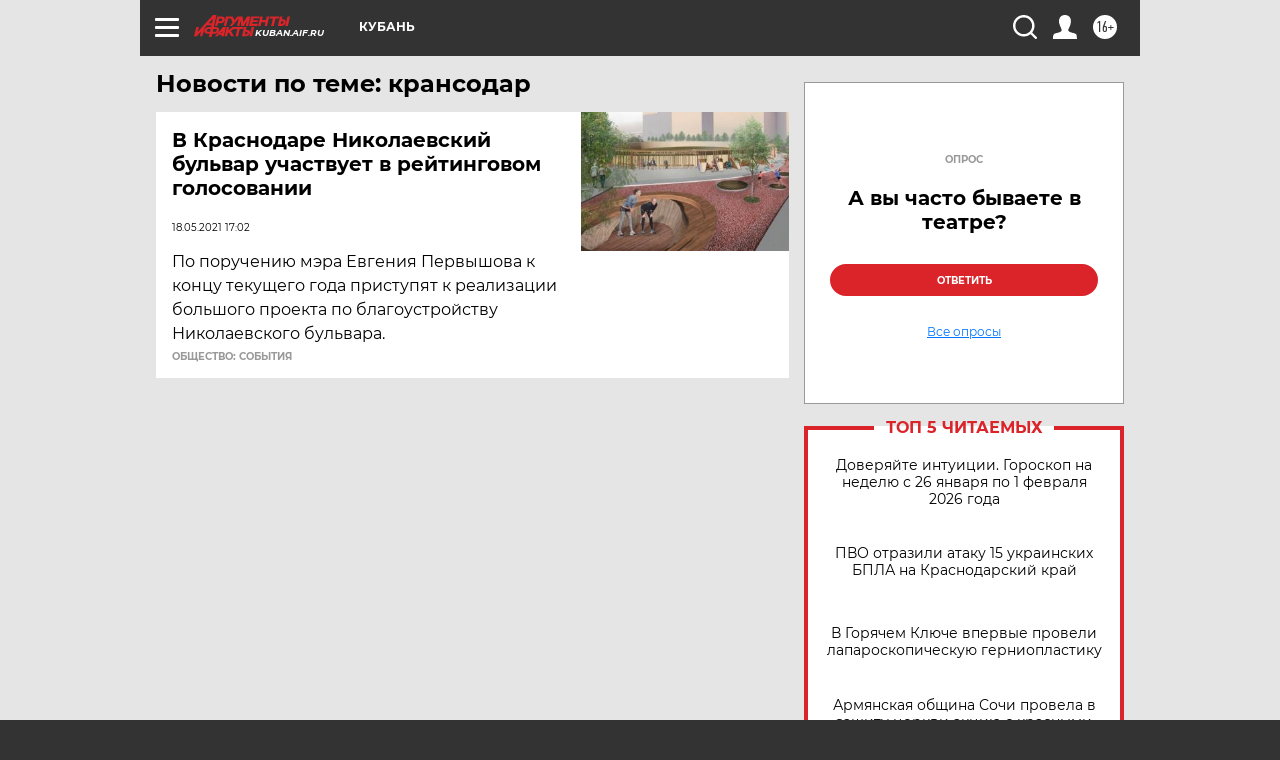

--- FILE ---
content_type: text/html; charset=utf-8
request_url: https://www.google.com/recaptcha/api2/anchor?ar=1&k=6LfjZjMUAAAAAI_S59f4czYi0DyStjWAunNaiRA8&co=aHR0cHM6Ly9rdWJhbi5haWYucnU6NDQz&hl=en&v=PoyoqOPhxBO7pBk68S4YbpHZ&theme=light&size=normal&anchor-ms=20000&execute-ms=30000&cb=4kodtnthyj5f
body_size: 49658
content:
<!DOCTYPE HTML><html dir="ltr" lang="en"><head><meta http-equiv="Content-Type" content="text/html; charset=UTF-8">
<meta http-equiv="X-UA-Compatible" content="IE=edge">
<title>reCAPTCHA</title>
<style type="text/css">
/* cyrillic-ext */
@font-face {
  font-family: 'Roboto';
  font-style: normal;
  font-weight: 400;
  font-stretch: 100%;
  src: url(//fonts.gstatic.com/s/roboto/v48/KFO7CnqEu92Fr1ME7kSn66aGLdTylUAMa3GUBHMdazTgWw.woff2) format('woff2');
  unicode-range: U+0460-052F, U+1C80-1C8A, U+20B4, U+2DE0-2DFF, U+A640-A69F, U+FE2E-FE2F;
}
/* cyrillic */
@font-face {
  font-family: 'Roboto';
  font-style: normal;
  font-weight: 400;
  font-stretch: 100%;
  src: url(//fonts.gstatic.com/s/roboto/v48/KFO7CnqEu92Fr1ME7kSn66aGLdTylUAMa3iUBHMdazTgWw.woff2) format('woff2');
  unicode-range: U+0301, U+0400-045F, U+0490-0491, U+04B0-04B1, U+2116;
}
/* greek-ext */
@font-face {
  font-family: 'Roboto';
  font-style: normal;
  font-weight: 400;
  font-stretch: 100%;
  src: url(//fonts.gstatic.com/s/roboto/v48/KFO7CnqEu92Fr1ME7kSn66aGLdTylUAMa3CUBHMdazTgWw.woff2) format('woff2');
  unicode-range: U+1F00-1FFF;
}
/* greek */
@font-face {
  font-family: 'Roboto';
  font-style: normal;
  font-weight: 400;
  font-stretch: 100%;
  src: url(//fonts.gstatic.com/s/roboto/v48/KFO7CnqEu92Fr1ME7kSn66aGLdTylUAMa3-UBHMdazTgWw.woff2) format('woff2');
  unicode-range: U+0370-0377, U+037A-037F, U+0384-038A, U+038C, U+038E-03A1, U+03A3-03FF;
}
/* math */
@font-face {
  font-family: 'Roboto';
  font-style: normal;
  font-weight: 400;
  font-stretch: 100%;
  src: url(//fonts.gstatic.com/s/roboto/v48/KFO7CnqEu92Fr1ME7kSn66aGLdTylUAMawCUBHMdazTgWw.woff2) format('woff2');
  unicode-range: U+0302-0303, U+0305, U+0307-0308, U+0310, U+0312, U+0315, U+031A, U+0326-0327, U+032C, U+032F-0330, U+0332-0333, U+0338, U+033A, U+0346, U+034D, U+0391-03A1, U+03A3-03A9, U+03B1-03C9, U+03D1, U+03D5-03D6, U+03F0-03F1, U+03F4-03F5, U+2016-2017, U+2034-2038, U+203C, U+2040, U+2043, U+2047, U+2050, U+2057, U+205F, U+2070-2071, U+2074-208E, U+2090-209C, U+20D0-20DC, U+20E1, U+20E5-20EF, U+2100-2112, U+2114-2115, U+2117-2121, U+2123-214F, U+2190, U+2192, U+2194-21AE, U+21B0-21E5, U+21F1-21F2, U+21F4-2211, U+2213-2214, U+2216-22FF, U+2308-230B, U+2310, U+2319, U+231C-2321, U+2336-237A, U+237C, U+2395, U+239B-23B7, U+23D0, U+23DC-23E1, U+2474-2475, U+25AF, U+25B3, U+25B7, U+25BD, U+25C1, U+25CA, U+25CC, U+25FB, U+266D-266F, U+27C0-27FF, U+2900-2AFF, U+2B0E-2B11, U+2B30-2B4C, U+2BFE, U+3030, U+FF5B, U+FF5D, U+1D400-1D7FF, U+1EE00-1EEFF;
}
/* symbols */
@font-face {
  font-family: 'Roboto';
  font-style: normal;
  font-weight: 400;
  font-stretch: 100%;
  src: url(//fonts.gstatic.com/s/roboto/v48/KFO7CnqEu92Fr1ME7kSn66aGLdTylUAMaxKUBHMdazTgWw.woff2) format('woff2');
  unicode-range: U+0001-000C, U+000E-001F, U+007F-009F, U+20DD-20E0, U+20E2-20E4, U+2150-218F, U+2190, U+2192, U+2194-2199, U+21AF, U+21E6-21F0, U+21F3, U+2218-2219, U+2299, U+22C4-22C6, U+2300-243F, U+2440-244A, U+2460-24FF, U+25A0-27BF, U+2800-28FF, U+2921-2922, U+2981, U+29BF, U+29EB, U+2B00-2BFF, U+4DC0-4DFF, U+FFF9-FFFB, U+10140-1018E, U+10190-1019C, U+101A0, U+101D0-101FD, U+102E0-102FB, U+10E60-10E7E, U+1D2C0-1D2D3, U+1D2E0-1D37F, U+1F000-1F0FF, U+1F100-1F1AD, U+1F1E6-1F1FF, U+1F30D-1F30F, U+1F315, U+1F31C, U+1F31E, U+1F320-1F32C, U+1F336, U+1F378, U+1F37D, U+1F382, U+1F393-1F39F, U+1F3A7-1F3A8, U+1F3AC-1F3AF, U+1F3C2, U+1F3C4-1F3C6, U+1F3CA-1F3CE, U+1F3D4-1F3E0, U+1F3ED, U+1F3F1-1F3F3, U+1F3F5-1F3F7, U+1F408, U+1F415, U+1F41F, U+1F426, U+1F43F, U+1F441-1F442, U+1F444, U+1F446-1F449, U+1F44C-1F44E, U+1F453, U+1F46A, U+1F47D, U+1F4A3, U+1F4B0, U+1F4B3, U+1F4B9, U+1F4BB, U+1F4BF, U+1F4C8-1F4CB, U+1F4D6, U+1F4DA, U+1F4DF, U+1F4E3-1F4E6, U+1F4EA-1F4ED, U+1F4F7, U+1F4F9-1F4FB, U+1F4FD-1F4FE, U+1F503, U+1F507-1F50B, U+1F50D, U+1F512-1F513, U+1F53E-1F54A, U+1F54F-1F5FA, U+1F610, U+1F650-1F67F, U+1F687, U+1F68D, U+1F691, U+1F694, U+1F698, U+1F6AD, U+1F6B2, U+1F6B9-1F6BA, U+1F6BC, U+1F6C6-1F6CF, U+1F6D3-1F6D7, U+1F6E0-1F6EA, U+1F6F0-1F6F3, U+1F6F7-1F6FC, U+1F700-1F7FF, U+1F800-1F80B, U+1F810-1F847, U+1F850-1F859, U+1F860-1F887, U+1F890-1F8AD, U+1F8B0-1F8BB, U+1F8C0-1F8C1, U+1F900-1F90B, U+1F93B, U+1F946, U+1F984, U+1F996, U+1F9E9, U+1FA00-1FA6F, U+1FA70-1FA7C, U+1FA80-1FA89, U+1FA8F-1FAC6, U+1FACE-1FADC, U+1FADF-1FAE9, U+1FAF0-1FAF8, U+1FB00-1FBFF;
}
/* vietnamese */
@font-face {
  font-family: 'Roboto';
  font-style: normal;
  font-weight: 400;
  font-stretch: 100%;
  src: url(//fonts.gstatic.com/s/roboto/v48/KFO7CnqEu92Fr1ME7kSn66aGLdTylUAMa3OUBHMdazTgWw.woff2) format('woff2');
  unicode-range: U+0102-0103, U+0110-0111, U+0128-0129, U+0168-0169, U+01A0-01A1, U+01AF-01B0, U+0300-0301, U+0303-0304, U+0308-0309, U+0323, U+0329, U+1EA0-1EF9, U+20AB;
}
/* latin-ext */
@font-face {
  font-family: 'Roboto';
  font-style: normal;
  font-weight: 400;
  font-stretch: 100%;
  src: url(//fonts.gstatic.com/s/roboto/v48/KFO7CnqEu92Fr1ME7kSn66aGLdTylUAMa3KUBHMdazTgWw.woff2) format('woff2');
  unicode-range: U+0100-02BA, U+02BD-02C5, U+02C7-02CC, U+02CE-02D7, U+02DD-02FF, U+0304, U+0308, U+0329, U+1D00-1DBF, U+1E00-1E9F, U+1EF2-1EFF, U+2020, U+20A0-20AB, U+20AD-20C0, U+2113, U+2C60-2C7F, U+A720-A7FF;
}
/* latin */
@font-face {
  font-family: 'Roboto';
  font-style: normal;
  font-weight: 400;
  font-stretch: 100%;
  src: url(//fonts.gstatic.com/s/roboto/v48/KFO7CnqEu92Fr1ME7kSn66aGLdTylUAMa3yUBHMdazQ.woff2) format('woff2');
  unicode-range: U+0000-00FF, U+0131, U+0152-0153, U+02BB-02BC, U+02C6, U+02DA, U+02DC, U+0304, U+0308, U+0329, U+2000-206F, U+20AC, U+2122, U+2191, U+2193, U+2212, U+2215, U+FEFF, U+FFFD;
}
/* cyrillic-ext */
@font-face {
  font-family: 'Roboto';
  font-style: normal;
  font-weight: 500;
  font-stretch: 100%;
  src: url(//fonts.gstatic.com/s/roboto/v48/KFO7CnqEu92Fr1ME7kSn66aGLdTylUAMa3GUBHMdazTgWw.woff2) format('woff2');
  unicode-range: U+0460-052F, U+1C80-1C8A, U+20B4, U+2DE0-2DFF, U+A640-A69F, U+FE2E-FE2F;
}
/* cyrillic */
@font-face {
  font-family: 'Roboto';
  font-style: normal;
  font-weight: 500;
  font-stretch: 100%;
  src: url(//fonts.gstatic.com/s/roboto/v48/KFO7CnqEu92Fr1ME7kSn66aGLdTylUAMa3iUBHMdazTgWw.woff2) format('woff2');
  unicode-range: U+0301, U+0400-045F, U+0490-0491, U+04B0-04B1, U+2116;
}
/* greek-ext */
@font-face {
  font-family: 'Roboto';
  font-style: normal;
  font-weight: 500;
  font-stretch: 100%;
  src: url(//fonts.gstatic.com/s/roboto/v48/KFO7CnqEu92Fr1ME7kSn66aGLdTylUAMa3CUBHMdazTgWw.woff2) format('woff2');
  unicode-range: U+1F00-1FFF;
}
/* greek */
@font-face {
  font-family: 'Roboto';
  font-style: normal;
  font-weight: 500;
  font-stretch: 100%;
  src: url(//fonts.gstatic.com/s/roboto/v48/KFO7CnqEu92Fr1ME7kSn66aGLdTylUAMa3-UBHMdazTgWw.woff2) format('woff2');
  unicode-range: U+0370-0377, U+037A-037F, U+0384-038A, U+038C, U+038E-03A1, U+03A3-03FF;
}
/* math */
@font-face {
  font-family: 'Roboto';
  font-style: normal;
  font-weight: 500;
  font-stretch: 100%;
  src: url(//fonts.gstatic.com/s/roboto/v48/KFO7CnqEu92Fr1ME7kSn66aGLdTylUAMawCUBHMdazTgWw.woff2) format('woff2');
  unicode-range: U+0302-0303, U+0305, U+0307-0308, U+0310, U+0312, U+0315, U+031A, U+0326-0327, U+032C, U+032F-0330, U+0332-0333, U+0338, U+033A, U+0346, U+034D, U+0391-03A1, U+03A3-03A9, U+03B1-03C9, U+03D1, U+03D5-03D6, U+03F0-03F1, U+03F4-03F5, U+2016-2017, U+2034-2038, U+203C, U+2040, U+2043, U+2047, U+2050, U+2057, U+205F, U+2070-2071, U+2074-208E, U+2090-209C, U+20D0-20DC, U+20E1, U+20E5-20EF, U+2100-2112, U+2114-2115, U+2117-2121, U+2123-214F, U+2190, U+2192, U+2194-21AE, U+21B0-21E5, U+21F1-21F2, U+21F4-2211, U+2213-2214, U+2216-22FF, U+2308-230B, U+2310, U+2319, U+231C-2321, U+2336-237A, U+237C, U+2395, U+239B-23B7, U+23D0, U+23DC-23E1, U+2474-2475, U+25AF, U+25B3, U+25B7, U+25BD, U+25C1, U+25CA, U+25CC, U+25FB, U+266D-266F, U+27C0-27FF, U+2900-2AFF, U+2B0E-2B11, U+2B30-2B4C, U+2BFE, U+3030, U+FF5B, U+FF5D, U+1D400-1D7FF, U+1EE00-1EEFF;
}
/* symbols */
@font-face {
  font-family: 'Roboto';
  font-style: normal;
  font-weight: 500;
  font-stretch: 100%;
  src: url(//fonts.gstatic.com/s/roboto/v48/KFO7CnqEu92Fr1ME7kSn66aGLdTylUAMaxKUBHMdazTgWw.woff2) format('woff2');
  unicode-range: U+0001-000C, U+000E-001F, U+007F-009F, U+20DD-20E0, U+20E2-20E4, U+2150-218F, U+2190, U+2192, U+2194-2199, U+21AF, U+21E6-21F0, U+21F3, U+2218-2219, U+2299, U+22C4-22C6, U+2300-243F, U+2440-244A, U+2460-24FF, U+25A0-27BF, U+2800-28FF, U+2921-2922, U+2981, U+29BF, U+29EB, U+2B00-2BFF, U+4DC0-4DFF, U+FFF9-FFFB, U+10140-1018E, U+10190-1019C, U+101A0, U+101D0-101FD, U+102E0-102FB, U+10E60-10E7E, U+1D2C0-1D2D3, U+1D2E0-1D37F, U+1F000-1F0FF, U+1F100-1F1AD, U+1F1E6-1F1FF, U+1F30D-1F30F, U+1F315, U+1F31C, U+1F31E, U+1F320-1F32C, U+1F336, U+1F378, U+1F37D, U+1F382, U+1F393-1F39F, U+1F3A7-1F3A8, U+1F3AC-1F3AF, U+1F3C2, U+1F3C4-1F3C6, U+1F3CA-1F3CE, U+1F3D4-1F3E0, U+1F3ED, U+1F3F1-1F3F3, U+1F3F5-1F3F7, U+1F408, U+1F415, U+1F41F, U+1F426, U+1F43F, U+1F441-1F442, U+1F444, U+1F446-1F449, U+1F44C-1F44E, U+1F453, U+1F46A, U+1F47D, U+1F4A3, U+1F4B0, U+1F4B3, U+1F4B9, U+1F4BB, U+1F4BF, U+1F4C8-1F4CB, U+1F4D6, U+1F4DA, U+1F4DF, U+1F4E3-1F4E6, U+1F4EA-1F4ED, U+1F4F7, U+1F4F9-1F4FB, U+1F4FD-1F4FE, U+1F503, U+1F507-1F50B, U+1F50D, U+1F512-1F513, U+1F53E-1F54A, U+1F54F-1F5FA, U+1F610, U+1F650-1F67F, U+1F687, U+1F68D, U+1F691, U+1F694, U+1F698, U+1F6AD, U+1F6B2, U+1F6B9-1F6BA, U+1F6BC, U+1F6C6-1F6CF, U+1F6D3-1F6D7, U+1F6E0-1F6EA, U+1F6F0-1F6F3, U+1F6F7-1F6FC, U+1F700-1F7FF, U+1F800-1F80B, U+1F810-1F847, U+1F850-1F859, U+1F860-1F887, U+1F890-1F8AD, U+1F8B0-1F8BB, U+1F8C0-1F8C1, U+1F900-1F90B, U+1F93B, U+1F946, U+1F984, U+1F996, U+1F9E9, U+1FA00-1FA6F, U+1FA70-1FA7C, U+1FA80-1FA89, U+1FA8F-1FAC6, U+1FACE-1FADC, U+1FADF-1FAE9, U+1FAF0-1FAF8, U+1FB00-1FBFF;
}
/* vietnamese */
@font-face {
  font-family: 'Roboto';
  font-style: normal;
  font-weight: 500;
  font-stretch: 100%;
  src: url(//fonts.gstatic.com/s/roboto/v48/KFO7CnqEu92Fr1ME7kSn66aGLdTylUAMa3OUBHMdazTgWw.woff2) format('woff2');
  unicode-range: U+0102-0103, U+0110-0111, U+0128-0129, U+0168-0169, U+01A0-01A1, U+01AF-01B0, U+0300-0301, U+0303-0304, U+0308-0309, U+0323, U+0329, U+1EA0-1EF9, U+20AB;
}
/* latin-ext */
@font-face {
  font-family: 'Roboto';
  font-style: normal;
  font-weight: 500;
  font-stretch: 100%;
  src: url(//fonts.gstatic.com/s/roboto/v48/KFO7CnqEu92Fr1ME7kSn66aGLdTylUAMa3KUBHMdazTgWw.woff2) format('woff2');
  unicode-range: U+0100-02BA, U+02BD-02C5, U+02C7-02CC, U+02CE-02D7, U+02DD-02FF, U+0304, U+0308, U+0329, U+1D00-1DBF, U+1E00-1E9F, U+1EF2-1EFF, U+2020, U+20A0-20AB, U+20AD-20C0, U+2113, U+2C60-2C7F, U+A720-A7FF;
}
/* latin */
@font-face {
  font-family: 'Roboto';
  font-style: normal;
  font-weight: 500;
  font-stretch: 100%;
  src: url(//fonts.gstatic.com/s/roboto/v48/KFO7CnqEu92Fr1ME7kSn66aGLdTylUAMa3yUBHMdazQ.woff2) format('woff2');
  unicode-range: U+0000-00FF, U+0131, U+0152-0153, U+02BB-02BC, U+02C6, U+02DA, U+02DC, U+0304, U+0308, U+0329, U+2000-206F, U+20AC, U+2122, U+2191, U+2193, U+2212, U+2215, U+FEFF, U+FFFD;
}
/* cyrillic-ext */
@font-face {
  font-family: 'Roboto';
  font-style: normal;
  font-weight: 900;
  font-stretch: 100%;
  src: url(//fonts.gstatic.com/s/roboto/v48/KFO7CnqEu92Fr1ME7kSn66aGLdTylUAMa3GUBHMdazTgWw.woff2) format('woff2');
  unicode-range: U+0460-052F, U+1C80-1C8A, U+20B4, U+2DE0-2DFF, U+A640-A69F, U+FE2E-FE2F;
}
/* cyrillic */
@font-face {
  font-family: 'Roboto';
  font-style: normal;
  font-weight: 900;
  font-stretch: 100%;
  src: url(//fonts.gstatic.com/s/roboto/v48/KFO7CnqEu92Fr1ME7kSn66aGLdTylUAMa3iUBHMdazTgWw.woff2) format('woff2');
  unicode-range: U+0301, U+0400-045F, U+0490-0491, U+04B0-04B1, U+2116;
}
/* greek-ext */
@font-face {
  font-family: 'Roboto';
  font-style: normal;
  font-weight: 900;
  font-stretch: 100%;
  src: url(//fonts.gstatic.com/s/roboto/v48/KFO7CnqEu92Fr1ME7kSn66aGLdTylUAMa3CUBHMdazTgWw.woff2) format('woff2');
  unicode-range: U+1F00-1FFF;
}
/* greek */
@font-face {
  font-family: 'Roboto';
  font-style: normal;
  font-weight: 900;
  font-stretch: 100%;
  src: url(//fonts.gstatic.com/s/roboto/v48/KFO7CnqEu92Fr1ME7kSn66aGLdTylUAMa3-UBHMdazTgWw.woff2) format('woff2');
  unicode-range: U+0370-0377, U+037A-037F, U+0384-038A, U+038C, U+038E-03A1, U+03A3-03FF;
}
/* math */
@font-face {
  font-family: 'Roboto';
  font-style: normal;
  font-weight: 900;
  font-stretch: 100%;
  src: url(//fonts.gstatic.com/s/roboto/v48/KFO7CnqEu92Fr1ME7kSn66aGLdTylUAMawCUBHMdazTgWw.woff2) format('woff2');
  unicode-range: U+0302-0303, U+0305, U+0307-0308, U+0310, U+0312, U+0315, U+031A, U+0326-0327, U+032C, U+032F-0330, U+0332-0333, U+0338, U+033A, U+0346, U+034D, U+0391-03A1, U+03A3-03A9, U+03B1-03C9, U+03D1, U+03D5-03D6, U+03F0-03F1, U+03F4-03F5, U+2016-2017, U+2034-2038, U+203C, U+2040, U+2043, U+2047, U+2050, U+2057, U+205F, U+2070-2071, U+2074-208E, U+2090-209C, U+20D0-20DC, U+20E1, U+20E5-20EF, U+2100-2112, U+2114-2115, U+2117-2121, U+2123-214F, U+2190, U+2192, U+2194-21AE, U+21B0-21E5, U+21F1-21F2, U+21F4-2211, U+2213-2214, U+2216-22FF, U+2308-230B, U+2310, U+2319, U+231C-2321, U+2336-237A, U+237C, U+2395, U+239B-23B7, U+23D0, U+23DC-23E1, U+2474-2475, U+25AF, U+25B3, U+25B7, U+25BD, U+25C1, U+25CA, U+25CC, U+25FB, U+266D-266F, U+27C0-27FF, U+2900-2AFF, U+2B0E-2B11, U+2B30-2B4C, U+2BFE, U+3030, U+FF5B, U+FF5D, U+1D400-1D7FF, U+1EE00-1EEFF;
}
/* symbols */
@font-face {
  font-family: 'Roboto';
  font-style: normal;
  font-weight: 900;
  font-stretch: 100%;
  src: url(//fonts.gstatic.com/s/roboto/v48/KFO7CnqEu92Fr1ME7kSn66aGLdTylUAMaxKUBHMdazTgWw.woff2) format('woff2');
  unicode-range: U+0001-000C, U+000E-001F, U+007F-009F, U+20DD-20E0, U+20E2-20E4, U+2150-218F, U+2190, U+2192, U+2194-2199, U+21AF, U+21E6-21F0, U+21F3, U+2218-2219, U+2299, U+22C4-22C6, U+2300-243F, U+2440-244A, U+2460-24FF, U+25A0-27BF, U+2800-28FF, U+2921-2922, U+2981, U+29BF, U+29EB, U+2B00-2BFF, U+4DC0-4DFF, U+FFF9-FFFB, U+10140-1018E, U+10190-1019C, U+101A0, U+101D0-101FD, U+102E0-102FB, U+10E60-10E7E, U+1D2C0-1D2D3, U+1D2E0-1D37F, U+1F000-1F0FF, U+1F100-1F1AD, U+1F1E6-1F1FF, U+1F30D-1F30F, U+1F315, U+1F31C, U+1F31E, U+1F320-1F32C, U+1F336, U+1F378, U+1F37D, U+1F382, U+1F393-1F39F, U+1F3A7-1F3A8, U+1F3AC-1F3AF, U+1F3C2, U+1F3C4-1F3C6, U+1F3CA-1F3CE, U+1F3D4-1F3E0, U+1F3ED, U+1F3F1-1F3F3, U+1F3F5-1F3F7, U+1F408, U+1F415, U+1F41F, U+1F426, U+1F43F, U+1F441-1F442, U+1F444, U+1F446-1F449, U+1F44C-1F44E, U+1F453, U+1F46A, U+1F47D, U+1F4A3, U+1F4B0, U+1F4B3, U+1F4B9, U+1F4BB, U+1F4BF, U+1F4C8-1F4CB, U+1F4D6, U+1F4DA, U+1F4DF, U+1F4E3-1F4E6, U+1F4EA-1F4ED, U+1F4F7, U+1F4F9-1F4FB, U+1F4FD-1F4FE, U+1F503, U+1F507-1F50B, U+1F50D, U+1F512-1F513, U+1F53E-1F54A, U+1F54F-1F5FA, U+1F610, U+1F650-1F67F, U+1F687, U+1F68D, U+1F691, U+1F694, U+1F698, U+1F6AD, U+1F6B2, U+1F6B9-1F6BA, U+1F6BC, U+1F6C6-1F6CF, U+1F6D3-1F6D7, U+1F6E0-1F6EA, U+1F6F0-1F6F3, U+1F6F7-1F6FC, U+1F700-1F7FF, U+1F800-1F80B, U+1F810-1F847, U+1F850-1F859, U+1F860-1F887, U+1F890-1F8AD, U+1F8B0-1F8BB, U+1F8C0-1F8C1, U+1F900-1F90B, U+1F93B, U+1F946, U+1F984, U+1F996, U+1F9E9, U+1FA00-1FA6F, U+1FA70-1FA7C, U+1FA80-1FA89, U+1FA8F-1FAC6, U+1FACE-1FADC, U+1FADF-1FAE9, U+1FAF0-1FAF8, U+1FB00-1FBFF;
}
/* vietnamese */
@font-face {
  font-family: 'Roboto';
  font-style: normal;
  font-weight: 900;
  font-stretch: 100%;
  src: url(//fonts.gstatic.com/s/roboto/v48/KFO7CnqEu92Fr1ME7kSn66aGLdTylUAMa3OUBHMdazTgWw.woff2) format('woff2');
  unicode-range: U+0102-0103, U+0110-0111, U+0128-0129, U+0168-0169, U+01A0-01A1, U+01AF-01B0, U+0300-0301, U+0303-0304, U+0308-0309, U+0323, U+0329, U+1EA0-1EF9, U+20AB;
}
/* latin-ext */
@font-face {
  font-family: 'Roboto';
  font-style: normal;
  font-weight: 900;
  font-stretch: 100%;
  src: url(//fonts.gstatic.com/s/roboto/v48/KFO7CnqEu92Fr1ME7kSn66aGLdTylUAMa3KUBHMdazTgWw.woff2) format('woff2');
  unicode-range: U+0100-02BA, U+02BD-02C5, U+02C7-02CC, U+02CE-02D7, U+02DD-02FF, U+0304, U+0308, U+0329, U+1D00-1DBF, U+1E00-1E9F, U+1EF2-1EFF, U+2020, U+20A0-20AB, U+20AD-20C0, U+2113, U+2C60-2C7F, U+A720-A7FF;
}
/* latin */
@font-face {
  font-family: 'Roboto';
  font-style: normal;
  font-weight: 900;
  font-stretch: 100%;
  src: url(//fonts.gstatic.com/s/roboto/v48/KFO7CnqEu92Fr1ME7kSn66aGLdTylUAMa3yUBHMdazQ.woff2) format('woff2');
  unicode-range: U+0000-00FF, U+0131, U+0152-0153, U+02BB-02BC, U+02C6, U+02DA, U+02DC, U+0304, U+0308, U+0329, U+2000-206F, U+20AC, U+2122, U+2191, U+2193, U+2212, U+2215, U+FEFF, U+FFFD;
}

</style>
<link rel="stylesheet" type="text/css" href="https://www.gstatic.com/recaptcha/releases/PoyoqOPhxBO7pBk68S4YbpHZ/styles__ltr.css">
<script nonce="8iDfXaOzMehXWqVHFtXEFg" type="text/javascript">window['__recaptcha_api'] = 'https://www.google.com/recaptcha/api2/';</script>
<script type="text/javascript" src="https://www.gstatic.com/recaptcha/releases/PoyoqOPhxBO7pBk68S4YbpHZ/recaptcha__en.js" nonce="8iDfXaOzMehXWqVHFtXEFg">
      
    </script></head>
<body><div id="rc-anchor-alert" class="rc-anchor-alert"></div>
<input type="hidden" id="recaptcha-token" value="[base64]">
<script type="text/javascript" nonce="8iDfXaOzMehXWqVHFtXEFg">
      recaptcha.anchor.Main.init("[\x22ainput\x22,[\x22bgdata\x22,\x22\x22,\[base64]/[base64]/MjU1Ong/[base64]/[base64]/[base64]/[base64]/[base64]/[base64]/[base64]/[base64]/[base64]/[base64]/[base64]/[base64]/[base64]/[base64]/[base64]\\u003d\x22,\[base64]\\u003d\\u003d\x22,\x22GcOhw7zDhMOMYgLDrcO9wrbCkcOca8KEwpDDqMO/w5dpwpwHHQsUw6ZGVlUBXD/[base64]/[base64]/CrCJgD3nDqMKQAcKTIcOHNsK2G2Anw7gDeAPDqGzCgcOrworDlsOMwohJIlvDk8OENljDniJYNVJsJsKJPcKEYMK/w6XChSbDlsOTw7fDok4mLTpaw53Dm8KMJsO7dsKjw5QxwpbCkcKFRMKBwqEpwqvDuAoSJiRjw4vDmng1H8O/w6ISwpDDocOudD1nIMKwNxjColrDvMOWCMKZNCHCjcOPwrDDrDPCrsKxZTM6w7tMQwfClV81wqZwH8KkwpZsNMOrQzHCr15Ywqkfw7rDm2x7woBOKMOIfknCtjrCo25aBUxMwrdjwp7CiUFEwpRdw6tfWzXCpMOhNsOTwp/CsnQyaw1GDxfDhsOQw6jDh8K6w4BKbMOZb3F9wrLDjBFww73Dv8K7GSTDusKqwoI9MEPCpSVVw6gmwpfCmEo+aMOnfkxmw54cBMK+wpUYwo15S8OAf8OTw65nAwbDnkPCucK1A8KYGMKyIsKFw5vCqsKCwoAww5bDiV4Hw4nDjAvCuVZnw7EfCcKvHi/[base64]/DmzfCi13DinXDo3rCtMKHAXdhw7ciw4XCrULCv8Oew64mw4lGIcOnwrzDvMK7wpDCiyA0wrXDgcOLKSpLwqnCiyB/RGwpw53CuXQ5KG3Cv3/ClEbCgsOhwqvClnHDjn3Du8KiCHx8wp7Dk8KwwqXDksOLOsKaw78WQnnDrwkCwrDDmWcYfcKpYcKQeiXCn8ObCMOzYsK9wpkfwonChwTChMKpfMKWWMOIwrEPP8Ogw4FzwqHDpMOhdGwCWsKIw6xJAcKOd2TDicOTwpFqTcKFw57CmDHCgD8QwoMhwpJ/[base64]/DjybDvBPDpnLCpMOgLcKpwpF7wrHDlcOYD8OEQBQSF8K7fStrI8OGM8ONUMOqbcKBwq7DtWvChcKQwoHCijLCuhhcbB/[base64]/DkxnCrMKMw6IUSAYNwpFMeMKUasOOH2BbaDvClmHDmcKPGsOYc8OceCjDlMKUf8O6N1vCqAXCgcKkDMOhwrrDiBcZRiMdwrfDvcKCw6DDgsOmw5bCu8K4SRhYw4/DjEXDp8Ouwpw+TVHCg8OHYjJNwo7DkMKBw4Acw4fCphs7w7Mnwo1SRXbDpiQuw5DDtMO/LcKkw6Z/FiZGBzHDssK1EVHCgcOREHpMwpLClVJww5rDrMOGX8O9w4/Ci8Ofdl8EA8OFwp4Jc8OlZn0nEcO/w5TCpsOpw5DCgMKiGMK3wpwFP8Kywr3ChTzDk8OUWEvDvgYywoVwwpHCo8OIwppUe3XDu8KIADpgHFdHwqTDqGZBw7vCt8KpesOPMXJfw7M0MsKXw4zCvMOzwp/CqcODRXJGKgdrHlMlwpPDjV9vXsOcwrISwq9ZFsK1SMKhBsKBw5bDoMKEAsORwqHCkcKFw4wpw5Mcw4Q4a8KpSABBwpPDpsOzwobCk8OswoTDuV7Cg3/DssOawpd+wrjCqcKCUMKuwo5RQ8O9w5HCmCUUK8KOwp19w5svwpfDmcKhwoldOcKKeMKDwqvDvA7Cv2/Dnlp/Qig/FVDDg8KcEsOeHH4KFnfDkQtdBT9bw40YfFvDhggUPCTCozV/wqVewqxGF8OwYMOswrXDq8OUbcKfw61gDAY5b8KdwpfDisOzwoBhwpgnw47DiMKNS8O4wrhYSsOiwohQw7PDoMO+wohDHsK4D8O8PcOIw4VAw5JOw7RDw6bCqy8Vw7fCjcKow517cMK+AC/ClcKSeWXCrgXDjMO9wrLDhwcPwrXCu8O1TMOQYMO6wqoOZn91w5XDkMOpw5wxR0nDqsKjwovCmHobw77DtMKsCWHCr8OBKz/DqsOfPGPDrmcFw6HDryzDl3ULw6pDY8KNE29BwrfClcKJw4LDlsKVw7jDq2QSEMK/w5/Cu8KzD1Vcw7bDsGYJw6XDuE9Sw7/[base64]/Dr8K8wqLChcK5wpYwLsOZfMOIA0ZXHMOpw6fCmDVuDlTCgsKYSATCocKewq81w7jCmRTCi1bCpnvCvWzCscORYsKXVcKVMcOjNcKyFCsOw4MVwpZBRcOsOMKOByZ8w4rCqsKHwqbDtxVrw74Kw47CpMKvw6oJRcOuwpjCiWjCoHjCh8Ovw4lPFsOUwq0Vw6rCkcKqwp/[base64]/Dt8OFwr7DhcKQKMOIw6LCjcO2woojNQbCqsKowq7CksOyFTvDrMORwpnCg8KWZynCvgcMw7ZCHMKfwrnDnHxgw6Qja8O5cXl4b0tjwqzDtFs0F8OvSsOALSoZDmJHbMKbw6jCgsK3LMKTDSBDOVPCmiUISjvClMKNwq/DtxvDhn/DqsKJwqHCs37CmDnCuMOySMKWLsK7w5vCr8KgJcONRsOkwofDgAjCjUHDglE6w6/[base64]/Ct8KUJcKkwqkfwoIcBHQqwrMgDcKNw64TDWkvwocLworDkkrCt8KvF346w7nCsjhGKsOsw6XDlsOZwqLCnFzCs8KfZBRkwqzDn0xGIMKwwqZfwo3DucOYw6F+w5VNwr/CqVZncS3CscOKLAxWw43Cg8K1BzhQwrXCrETCpSwqPBjCnVgcH0nCq1XCimRgWEfDicOBw5/CnhDChHgAGsOhw5cRI8OhwqM0w7DCtcOYDy9Tw7rCoUPCjTrDhGrDlSsVU8KXHMORwrADw4LDujhOwobClsKWw4bCiCPCqDZtOUnCgcKjw4tbDhxNUMK3w4jDhmbDuhB3JjfDosK/woHCkcONf8KPw4zCmTRww5gCWCA0fGDCk8Ogc8KPwr1Dw67Co1TDvVDDlxtORcKaGiocaANac8OAcsOMw73CoT/Ct8OSw49bwqjDnyrDisOMYMOFBcOoDldDfWJbwqNrQl7Dt8KqFjhpw6rDsn1GdsOOf0nDkyvDqmpyI8OtPTfDucOJwp/[base64]/CosKRaF/Dpm/Du3zDhWPDocOWPsOgHlLDpcOUKMKpw4hQKj3DnWTDrjbCkSwgw7PCuRkfw6jDtMKqwqoHwpdvCADDtsOLwpl/QXomYMO6wrbDvMKGKMOnN8KfwrM8PsO+w43DlsKUUTgowpLDswZBdQAiw4DCnsOFN8OIdwjCkl5mwoZ/M03CvMOcw7liUwVrPMOGwpQ/[base64]/CiTNFXUwUTmYAMcKfw7k3dyLCm8KOwpV0wosQUsKcN8KpSkF5DsOJw59XwoNjwoPDvsOpbcKXM0LDuMOfE8KTwofCvgJJw5DDm1zChxTDosO3w4vDrsKQwocTw7xuEAMVwqcZVj1awrjDuMOtEsKbwo/CvMKew6QTFsKsGhR+wrwBDcKSwrg2w5tnVcKCw4Rjw4sJwrzCtcK/Gy/DnGjCs8O1w7bCi1Z9BMOfw5LDrSkbHU/Du24Pw4gdCcOXw4UXW0fDrcKoUTQaw7xlZcO1w6/DhcKxI8KMUcKIw5PDpMKhDit6wrMQRsKsdcKawoTDqGvCkcOMwoDCt008R8OMKjDDsQdQw59bam15wqzCpAVLw5nDosOew4oNTcOiwpfDgMK9EMOmwpTDjsO5w6zCgzbDql1FQ1bDjsKhBUlUwo/DuMKzwrlGwrvDscOswpPDkxZJXGMLwog7wpnCiywFw4giw6c5w6nCi8OeTMKcbsOJwpfCtMKEwqbChGNuw5TCg8OLfygdKsKjCDTDoDvCoXzChMOIfsKyw5vDj8OSUk3CqMKFw4k/B8K7w4/Dk3zCmsKFLHrDv2fCiyfDmjTDjsOmw5RMw67Crw7ClAQQwqQ/woVPI8KGJcOGw5Y2w7stw7XCpw7CrjAPwrjDoT/CtA/DiQ8ew4PDqcOnw70EZinCp03CksOYw5Bgw53Do8KCw5PCkV7DvcKSw6TDt8Osw7AlJR7CsVLDgz0BVGTDk0QCw70Ww4vColLDiEDCr8KSwrXCvj8QwpjDosK2wpEFasK3wp0QKQrDvFImZ8Kxwq8Nw7PCjsOCwqbDgsOGKzTDvcKRwojChDrDjsKpGsK/w6bCk8KTwrjCpiMEMcKyNC98wrsOw61uwoRvwqlww7XDtR09NcK8w7FCwoNedm9JwoDCuyXDp8K4w63CsQDDhMKuw77CqsOZEGoJZBdRIhMpCMO1w6vCgsK9w7xiBkouOsOTwro4NQ7Dk1tEP2PCvgZ7CXoWw5/Dv8KiBxxmw4hXwoZ7wrjDoQbDpsOJNSfDjcOKw4k8woA5w79+w6fCkhQYHMKzY8Odwokew7MTPcO3dxQrOCLCvBTDj8OHwpHDqV9Vw5PDsl/DmcKdWVfCjsKnGsOhw5tEIWfCqCUqBHPCr8KFOsO9w50Fw44IcC9iw53Co8OBWsKAwoYHwqrCqsK9WsOzViAcwp0ibMKCwrHChwjDs8K8bsONWX3Dt2MtLcOLwoQlw5jDmcOGG2VDN0tKwrp/wr8NEMK1w5kSworDlklWwobCjGJ/woHCnxZVSMO5wqbDuMKjw7rDmR1TGWnCiMOHTxRhfMK6fz/Cm2rDosO/RyfCpQBGekLDsTXDicOAwoDDlcKeJTfDi38kw5TDuisDwprCv8Klw7NCwqLDuTd7WRfCscO/[base64]/[base64]/woPDrCMUHX/Do8O6w65ww7l5LiXCmTAULy5xw61PGDFFw7lkw4zDocOOwpV+W8KQwoNlMEddVmvDr8KkHMOXR8ObcA5FwoBSIcK4ekduw7sOw5Auw4LDmcO2wqVwcB/DrMKiw7DDtzoDNFd7MsK7BmfCo8KnwpEMIcKRd3FKH8OBU8OowrsTOmoMUMOzYHzDtQfChMK0w67Cl8OmWMOGwpsOw5nDksK+MhrCnMKxX8OMWCZyV8KhLXfCsTYgw63DrwDDv2PDsg3Cgz7DrGYwwr/DvjbDkcO/fxMCMcKZwrpqw6Rnw6/DgwU3w5tuK8KtdQnCrcKcF8O+Qm/CjxvDpy0sATQXXcOxacOPw5omw6hlNcOdw4fDlWMJFVbDncKew5J+fcO9RHXCq8KKw4XCk8KAwo0awpQmdlF/JGHCmCnCum3DrnbCl8Khf8OkDcO2E3XCm8OOUAXDi3h0cgPDvMKRK8OxwpsObnIhT8OvUMK3wq8HccKcw7/DqWwGNDrCmUR7wqsMwq/Cq0rDig1Rw4xNwoPCkXjCncO/ScKYwoLClS1SwpPDm158ScKea0wSw7JOw7wqwo9Aw7VDXcOud8KKBMKVeMOSacKDw6DDqm/CrU3DlsKHwonDv8K7f3vDuQMDwo7DncOXwrfCjMK1FTt3wqJ9wrXDvWkOD8OZw5/CqDo9wql5wrUaSMOAwqXDi2o0YlNnEcKMOsO6woQkAMK+dijDkcKWGsOpH8OFwpEuTMKiTsKsw5lvbTDCuyvDtR9jw5dMSFLDu8K9ZsODwp0NfsODdsKGGAXDqsOfS8OUw6XDnsK/[base64]/[base64]/bsOMXMOiw7hlGSRGwo7DkEjDj8O3cMOnw4Iqwqh/Q8OdWsOrw7U7w54aFBTDphMtw6nDiyRWw5keIDLCnMKUw47CoALCmQVvSMOMeA7ChMOwwrDCgMO4wqvCr3wCF8OkwoUPWgnCkMOSwroEKTAFw4TCksKMOsO9w51GRC3Cr8O4woEcw7drYMOfw4bCpcO8wqLDq8OpTl3DomZyP3/DpRJ5ZzQhfcOrwq8LScKgb8KraMOXwoEocMKcw7FvBcOHVMKNeUt+w6jCrsKzZsO8UDFCdsOuZsOswo3CvCBaRztzw4N4wq7ClcKiw7MJJMO8NsOhw6kfw6LCmMO9wrNeUMKKZsORRS/DvsKNw41Hwq0iajtNWsOkw70jw7J1w4QUXcO1wr8Qwp99NMOPDcOhw64ewp3DuWbChsOPw53DtcKwNxUxKcOeajbCk8KFwqBpworClcOjD8KYwrbCt8OPwqwRRMKNw4AtRj3DjiQGesKlw6jDosOtw54KXGPCvhjDlMOARl/[base64]/asKUwrDDmMKWO8ONwqlGw5zDtCFXWsKUwq1qHibCom/Di8KewoDCucO9w6pHwoPCh1NCFMObw6B7wo9Pw5dsw57Cj8KYJcKKwrTDtMKnBzkvQSLCp0Z0B8KKwpsQdm4AJUbDt1/Du8KQw7s3HsKfw7EwZsOPw7DDtsKvVsKCwo1swqVQwrjCok/Cjg7Dp8O0JcK0b8KAwqDDgk9fR0w7woPCosOfX8OTwrZfAsOxfQPCm8K9w4XCuAXCu8K3w6/[base64]/CsMK8TMKDw4Vuw6zDvcOhYBM2S8Orw7nCv8OcbSguUMOrwqFAwrDDr1bCj8OgwrF3DsKVRsOYO8Knw7bCksOeQy16w4kxwqovwqTClFjCssK6CsOuw4fDjnkOwq98w55mwpNww6HCuVjCvinDo193wr/DvsOxwr/[base64]/[base64]/[base64]/Dl8KTQ8O2cMKBODPDug7CgMO+c3LCgcOAwqrCsMOyBXs1DVY4w6pzw6NDw61ZwrBYU27CmW7DiyTCo2MxCcOkEScdwowowpPDs2zCqcOpwow4TMK+fCXDnAbCg8KTVVXCmH7Cthg5Z8O5cEQMcHrDrcOdw6Y0wqMuVsO1w7/DgmfDgMO5w6cvwqTCknfDmxMVQDnCpHU8ccKNNMKIJcOnVMOIYsOBVkbDvcKle8OUwo7DlMKhYsKzw6cxCV3Cpn3DpTnCiMOOw7VMBHfCsA/CnEZcwpp0w519w5MCTEVtw6oqD8OFwooAwpB1QkbClcOpwqzDnsODwqxBfTzDmzoON8OWVMOPw7kFwpnCrsO7EcKCw6zDq3rCog/[base64]/[base64]/[base64]/[base64]/Cj8KJFGBSwoxOAsO6wpTCvXfDuxY6w7koT8ObBMOXfR/[base64]/CpcOdw7HCtTXDnMOWw5p0dRjCu25pN3/CrsKEaTtxw7zCssO/DEF2R8KScHLCjsKQXTjDssKnw6omNEVKOMO0EcKrJAlVOWDDtF7DmHkLw6PCl8OSwrUdWV3CtnhjScKOw4DCtW/CqVLDm8OaUsO3wpJCGMKDBS9ew6J+XcO1JRM5wpbDv2htZj1UwqzDu2Ysw58Zwrg7J1dTUMO8w55Fw6A2D8KUw5gCasOJIsK7KiLDlsOaSB5Nw6LCiMOefx1cahnDn8OWw55JITM9w7IwwqbDk8KvbcKiw647w5HDqlLDisKqwrzDgsO/RcKaUMOWw6rDv8KJZsKQa8KuwpvDoj/Dl2TCrVdOECjDhcOQwrbDkRTCt8OUwo1/w4bCl1dfw5nDtBRgT8K7fHfDrW/DuRjDvhbCv8Klw7EvY8KqPcOmCMKJOsOLwp3ClcOPw5Jbw51ow4B5cGzDh2/DgMK0ScOdw5sow4HDv0zDo8OCBGMRB8OTOcKQeGjClsOtHhYhOsORwrBRS0vDrBNnwqUbacKeOG1tw6/[base64]/DhV3DmETCt8OgwqJdXilIwrAgMsKZbMKBw6rDmwU8f8Kvw4BQNMOVwofDmD3Dk3bCmwcMa8Ouw6k0wotxwoVxagbClcOEVSkjEsOCcEJyw709T3bDksKfwrUCNMOUwo4Tw5jDt8K6w5Zqw47Dsj3DlsOGwqERwpHDnMOWwpIfwo96VcOND8K3N2NMwrnDgcOzw5/DnF7DhRYgwpPDkVcHOsOGIn01w5QawqZUEDfDq2lfwrBfwrPCkMKIw4bCl2g0GMK4w7PChMKgN8OjY8O3w49LwovDucOJOsOuTcO3McKQYz7CtTRRw7jDocKPw7vDiCfCiMOHw6BtP0PDpmtow4x+Y0LCpgnDoMOkfGBxScKjbMKDwo3Dim9gw5XDgzrCoRvDisO/w54cdXfDqMKtKAwuwpohw7ttw6rDhMKfCQ8/w6XDvcKXw4obEnfDosKrwo3CkGBpwpbDh8KSIUd0VcOjS8Okw6HDjm7DjsOOwq/DtMO4MsO3GMOnLMOuwprDtEvDgDF/w5HDsRlRLy4two19ajA/wqLCqxXDscKcPMO1U8O4YsOVwrfCscKke8OXwozDvsOKQMOFwqnDh8OBBR/DkDfDjVnDklBSbhRewqbDhjLDq8Orw5nDrMOjw6pDacKUwp85TAVHw6wqw4JywqnChHg6woPDiBwLLMKkwojClsKZMg/CmsOWc8OhCsK+azJiTTDCp8KYWsOfw5ljw57DiRsOwqtuw5jDgsKFFlAXdGwmwrXCo1jCiknDqwjDhMOWAMOmw7fCqgzCjcKFSg/CiipKw4pjdMO8wrPDgMKbCsOWwrvDuMKID2fCmVbCnhXCmUjDrgYow5UsQcOibMK3w5csUcKswq7CgcKGw5sJS3TDgcOFPmZbKsObR8OmVwPCqUvCicOdw7xdakjCllY9wpAaFsKwVGdOw6bCnMOnC8O0wonCmxgEVcKKeCo+acKIASfDhMKzem/CisKKwqlYRcKbw6jDiMOoPmArbDrDhnQ6ZsKfMwLCicOWwo7CqcOPFcKaw6ZtacK3W8KaTl0HBjjDqxdPw6Ufwp/[base64]/Cg8KbAB/Dj8OPdMKwcCnCq8K/w4nDgcOUGsOpwrVaSS8JwqrCu8OgZUzDvMKnw4bCosKvwqsqEcORbWZzeElSE8OoTMK7UcOTYBjCoyrDpsOBw48bYifCksKYw53DtT4HCMOuwoJQw6Bpw68fwrXCs0EGBxXDuFLDscOofMOmwotYworDv8KwwrjDk8OPBHFaHi/Dmns6wp/[base64]/DoSp9w6Njwrk9LMO7wpbCqTLCv8KzIMO/LMKMwprCj2TDtgMfwpnCsMOawoQkw6M0wqzCp8OMTwTDpGFOBnLCmB7CrCzCuxlmIU3CtsK/[base64]/[base64]/C8KHY8KaV8K5GMOWCTHDnHTDq8K2KsKdCRxww4JcfRPDjcKIw60raMKob8K4w7zCoF7CrQnDq1lgTMKiNcKCwqHDkGbClQYzcwDDrBk/[base64]/CoEFowqXDusKISsKqDcOOaS7DuMKQw6jDqMKcw5RMw5hPIgTCkDnDjldRwpjDjHkEMXfDlX85UAMcw6PDv8KUwrZdw77Ci8K9CsO7FMKcccKVJ2xLwoTDkxHDgh/[base64]/wpM1JgkbPk/DtcKzaErDnMKZwpLCrh3Dv8KlwonDrzIZUz82w4rDqMKyCEoEw5dpGQ4GPjbDvg17wo3CgsKwPFokY0cMw6fChSjCuBnCkcK4w7bDvURkw7pzw7o9EcOuw5bDsmV4wpkOOGJ4w7MNMMO3CDrDiyAFw5cxw73CvFRJZkgKw4kfEsO/[base64]/DrirDvcK4E8OVw7TCkMO7w6TDrMO0w4DDmBsjdFc4XMOof3LDt3LCtVURVF08U8Ovw4TDkMK7WMKrw4UtXcKxK8O+wrVpw5RSR8OLw6RTwqLCpklxV0M4w6LDrlDDgcO3I0zCjMOzwo8vwrjDtCPDrRpiw7wNQMK9woINwqsoME/CmMKBw4kJwonCryHCql4vK33DtsO1MAsiwpo/wqx3bQnDoRDDpsKMw6shw7bDokU9w6kjwq5oEELCrMKgwrYHwpwawqJuw7REw7pswps1aQ0VwrLCoQ/DlcKdwp7DvGcjBsK0w7LDr8KwOw9ITm/CpsKHOTHDgcOQMcKtwrTCjUJdHcKcw6UvJsOqwoRsC8OJUMKDQmxowo7DosOBwqvCl3l/[base64]/Ch3PCkW3DvmAyEgnCj8O0w7pWKsKLOwdUw7UTw7AtwoTDlQ4MQsOIw4XDncK7w77Dp8K+MMKpD8OJJ8OcUsK8FMKpw6/[base64]/[base64]/S8KqwqZnRsKiw7/DqsOIw7p+dWMIw5HCrcOJZz4oST/ClCkAasKadsKiIVF1w5/DokfDm8O+d8OldsKSF8OwTMK4B8OnwqdXwrhpAiXDiCMzcmfDqgXDuw43wqMbIwl3cRUGNwnCi8OXSMOpBMObw77CoCbCuQTDuMOFwqHDrSpEw6jCr8OKw4QMBsKCbsO9wp/DujbCoizDqTNYYMO1M3fDmT0sAsKMwq5Fw5RTacKvZmw+w5DDhSBYfCQzw5rDkMK/C2vCisO3wqzDhsOew6s/PENFwrzCqsKgw7lwEcKXw73Dk8KmdMO4w5DCh8OlwrXDtk9tKcOnwqt3w4B8BMO/wq/[base64]/Dk3vDrMOrw4gXwppnw4Eow6PCrSMCE8KpNWlXG8Kiw5YtBwQrw43CmlXCrxRIw4TDtmLDn3XDqWt1w7JmwqLDkEF7LWPDtkPCs8K3w71PwqJpO8KSw6bDnUXDk8O4wq1/w6/Dp8OLw6/CriDDn8KNw5VKU8O2TgnCrMKZw7lcMT5Jw4FYVcOtw5jDu2fDs8KKwoDDjUnCssOSSX7DlzLCpA/[base64]/wrDChB8qUsKWw4UCX8OfwqjDhhdow5rDiWrCqsK9VkLDtsOEFSsUw7Jowo56w6wAScKRXsO4J2zCnsOnCMKWBQgGHMOJwo85w459AMOnI1AywpXDlUI2BMK/BlfDl0bCv8OdwqrCo1t/[base64]/Dv8KlEsOKwpDDn8OXw5Rlw7Y7PQNLAA3DmcO1fWbCnMO/w5fCoUzCmT/CnsOzPcKxw4d8wrvCiWcoDB4Dwq/DsBnDrMO3w5/CnEtRwrFfwq8ZZ8OgwqjDosKAGsKYwoo6w5ttw4FLYXF4Oi/CmlHDuWbDk8OkOcKRN3UMw4xnbMKwVCZAw7zDicKsQijCh8K0A29vV8KGbcO0H2PDin08w6hhb3LDpCIkIWTChsKYAcOdwobDvno2w4cswo4VwpfDixYpwqLDrsOLw5B/wrjDrcK+w60/[base64]/wqjDqBUqXMOyw63CoMKWw7sAwohCw5ldwofCncOmesOqMMOVw5wJw51vPcKLdEoUw5DDqA48w4DCuhIWwrHDhA/Cs1cQw5DCj8O/wptOKizDvsOtwoAPLMOAWMKYw4sDEcOBPAwJJmvDusOXesKDMcO7FRxBdMOiMsK/XUp7ES7DpMOzw7hjTsOcRgkXD05Uw6HCr8OrR1vDm23DmzfDminCksKrwpQoA8OZwp/DkRbCs8O1USjDolZKFikQFMKCT8Ohaj7CoXRrwrFSVg/Dn8KIworClcKmBlxYw5XDqRARURDDu8KfwpLCh8KZwp3DgsKIwqLCg8O3wqoNMFHCjcK/DVcaW8OKw74Iw43Ds8O3w4LCuG3DrMKBw6/CtsKBwowQOsKcKGzDs8KIecK1c8OLw4jDvwhpwotUw5kMbcKUIT3DpMK5w5vCjl/Di8OTwqzCnsOQCz56w5HCoMK/wqbDi315w5ddN8KqwrgrBMO7w4xpw7x7AXpGU2DDjW5zfgdKw6NAw6zDvsKEwpjChRBXw40Swpw9OHkSwqDDqsKzc8OXV8KTTcKOd30Qwpl4w5PCgHzDkzrDrDETO8K/[base64]/DvsOQQV4WbxVcwpDDh05XOSM8woQRLcOnwrRPd8KowoNNw4UKA8OgwpTDhFAjwrXDkmbCvMK/[base64]/DhcK7HMOcIMOEEcKxw6/DpWXDowvDhcKCXcKLwq9QwrDDsRE3c2/DqxXCokFJDlVgwpvDvV3CusOGDjjCmMK+XcKrTcKETUXCj8K4wpTCr8K0AAbCsD/DqWM1wp7CusOSw6TCssKHwo5KRi7DrMK0wpBZF8KXwrzDiTfDh8K7woHDlxAtesOSwo5gCcK6wpHDrV8zLAzDthMCwqTDrsKbw4JceG3DjlJIw6HDoy4MIkfCpVdxRcKxwoJ5NsKFT3FWwojCssK4w4fCnsOVw5/Dsi/[base64]/[base64]/CjsOCw7/CtMKFDMOENAXDlsKSDsOjwq82XELDmMOuwpM5IsK3wonDnUIJSsK+W8K+wqPCnMKSEDrCq8KNH8KnwrHDmwrCnETDnMOaEhw6wpjDq8OdSH8Rw41FwoEjNsOmwqBSKMK1wpfCsC3Ciz8sQMKyw47Cqz1nw5HCvQU+wpQWw4sqw4B+DQPDjkbCr1zDtsKUOMO/GsOmwp/[base64]/Di8KxEQnCo8KDCsOWwqkmCAslQsOQw5JaEcOxwo/DpBjDiMKLQgHDpW/DhsKwUMK4wqjDosKJwpNAw7YGw6MZw48MwpnDp0xGw6zCm8OYTnhPw6oawq9Ew4Maw6MDOcKkwpjDuwJ2G8KTAsKPw47CicK/IQ/Cv3/CnsOFPMOeVQXCo8K6wqPCqcOuU1XCqEoywr9sw4XCgH4PwqE+RVzDnsKnHMKJwo/Crz8Fwp4PHSLCsDLCsi4/HMO9cDvCiSHCkFLDocKhbsO7fmnDkMOWIRoLaMKrSVbCpsKgdsOkKcOCwpNIZCXDoMKBJsOiQcO4wo7CqMK/w4PDv3LCmlI5AMOGS1jDksK5woYbwpfCtsK+wqPCtisZw5o4wpXCsFjDpzZUFQMcEsKUw6TDjcO9IMKLbMKrUcOYVH97Xz40McK/wqI2ciLCr8O9wr3ChnV4w4vCoHQVIcKMfXHDtcKww7LDoMK8VCZiHcKgamLCqysaw5/Ck8KjE8OSw47DjSXCohjCukbCj1zCucOSwqDCpsKOwpt3wrnCl0PDi8KkClhuwrkuwonDvcKuwoHCicOawq1IwqfDr8KtD2DCuW3CtwJ/DMO7WMKHAHJzbhHDkXVkw5wZwqnCqkAAwqpsw410HDvDiMKDwr3DgsOmacOqO8OuUH7DplzCvmzCv8KTDFHCgMKwPRorwrnCo0/[base64]/ZznDtcOrwpnCjMOTwpTDksO6NlfDo2xuw4MzN8KdMMO8Fx7CvhI3JCoKwrDCp3gOSQZQfsK1M8KFwqc7wqxRXsKqehnCgVvDtsK7aEvDujo3HsKjwrrCqHDCv8KDw4VtfD/[base64]/[base64]/Cm8OPw5PCoXs+MsK8w6rDtQ/DtHXDkcKTUGvCozrDjcORBGPDhQcKBsOFw5bDow9sQUnCnsOXw6MobAo5w5/CiETDqUpLHHlJw4HCth8LeWNrHSHCkXthw7vDjFLCtzLDvMKiwqTDjXE2wqxqMcOpw6DDh8Osw5DCgEURw79dw5HDg8K8Im0AwpHDt8OUwpjClSzCqMOYZTptwrhhYSMMw6/Drjoww4Vaw78qW8Khc3Q1wpBpLsOWw54/IsKMwrDDn8OUw5sQw5vDksOsZsKjw4fDnsODPcOIf8Kbw5sRwqrDvjxLJnDCoTo2MUvDucKOwpTDlcOzwofDhMO/wobCvX9uw7nCgcKjw6PDsiNnL8OEZBRSR3/Dq23DhUvCgcKAUMO3SwgLSsOrw59WW8KuJsO2wpg8MMK5wrnDtcKKwoggFnAHcFAbwo7DqAQZQMKdQlvCkcOdSGvDjDPCtMOEw6E9w5vDrMO+wrcgdcKKw4Epwr/[base64]/CuSEew7Zcw54SwoYrT8O3wpwJD0/[base64]/[base64]/CssOAVFrDnG8fwrHCvcKZw4LDqlsywpQnUCrCmMK6wrt/wqUvwoIjwoTDnhDDisOyJQTDgkkmIhzDscKuw6nCjMKQR0Vfw6XCscODwqU+w4ARw6xkJX3DlEjDhMOKwpLDiMKDwrIDw5jCk0/CpBUYw6PCvMK2f3lOw6ZEw5DCiWglZsOgYMO5CsOCT8OgwpvDjUHDqcKpw5LCq1YOGcK5J8OjNUDDkQtTfMKLcMKfw6fDiXIsBDTDk8KfwoLDq8KJw5kxCQPCnQvCv0FbEU1pwqxFGMO/w4HCqMK3w4bCvsOkw53CuMKZFcKUw7AyDMKtBT0JFBrCucKUwod/[base64]/DkMOww4gTQExXVmjCrMK+KX96wqlkw7kgwr/[base64]/wqMIwpgReDRawoJowr8ewofCozbCn31LEixwwoDDtDxzw6jDgMOJw5PDvDAFDMK/w5cswrLCu8OWRcOlMgbCvRHClkjCiAYHw51vwrzDmX5iY8Oya8KHVsKBwrR/MzpCCBPDqsKxcms1wqvCsnHClD/Cm8Oxb8O2w5IGwqRfw5oOwoPCgHjCrlopRzVpT2TCnBTDpz7DsyBaJsOPwqxBw4bDlkHCqcKUwrXDq8KHaUTCucKwwrYlwqnCv8KVwrEKbMKGXcO1woDCnsOwwpVDwo8eI8K+w73CgMOdIMKYw7EsC8KtwptpQWbDrzfCtcOCVcOxdMOywrHDjQMHesKvc8O/woE7w5ZSw6VWw4RPLsOHT3PCkkZ4w4UaB1lRL1/ChsK+woILTcOjw73DpMKWw6QGQCd1cMOsw4powoBeZSpAT2bCu8OYAlLDgMO5w58ZIjfDjMOxwo/DvWvDjSnDp8KfXi3CtBJJAkjDrsOwwqLCi8KsO8OEEF4vwoRiwrzClcOkw6DCojQ5ZyJsXk1bw5t/woItwo0nWsKXw5Vowrkswr3CpcORG8KEKmt8BxzDk8Oyw683VMKMw6YAZcK1w7ljDcOHWMO9WcKqIsKGwrvCm3zDp8KxQ2tWUMODw5xQworCnWh2bMKlwrskOTLCphoXYwMUfG3DkcKGw4XDlSDDgsKnwp4vw6sJw70bcsOhw6wAwpxDw4/DqFJgesKTwrQSw6wiwpXCgBIqHUvDqMKudQ9Iw4vCqsOZw5jCpCrDg8OHaGsDI1UBwqY+wr/DvxHClFFhwrFsTnHCh8KRcMOrfsKmwp7DqsKXwp/Cly7Dmng0w4DDhMKWwq5kZ8KqaHXCqcO7DXPDuzVYw7dUwrl2HA3CvVV7w6XCq8Opwq40w78iwq7CrkdMesKVwp0Awq11woIFWzTCp1fDshxgw7fCsMKsw73CokICwoNJCQXDiR7DtsKLYMOrwrDDki/CpMOKwrgFwocswo9FHlbCmnUsBcOrwp4OYhbDu8O8wqkhw7MEMMKcdMOzFxMSwrMKw4dnw5glw60Cw6cbwqLDj8KcMMOXA8ODwoQnHMK7WsK6wrRawrbCnMOMw7jDimDDtMKoWgkHLMK7wpDDhMOvAcOSwqvCsyIlw6BKw4t0wprDnUPDnsOUZ8OYR8K/b8OtI8OCCcOWw4DCsTfDnMK/w5rCpmvCmE7DoR/CiRDDpcOowqxvMsOCb8KfLMKvw45/wqVhwogWwoJLw7QCw4AaAGBOIcKfwr4dw7zCgRY8Mn8Hw7PCgHMiw6cdw7sPw7/Cu8O7w7XCjwJOw6Y3OsKMEsO4UcKsQsK+Z3zCjyppSRhOwo7DvcOqPcO6dBXCmMKmd8Klw44xwojDsGzCkcOGw4LCshvCisOJwrrDklbCjmDCscOWw4bDisKCPMOeD8Kaw7lwGMKVwqUWwqrCgcKFUcORwqrDp39Xw7/[base64]/dsK6csO+WMOVwplrMcOEwq9Zw7tKw41IX0nDhsOORcOgA1LDmsKmw7bDhloJwoF8JV8PwprDoxzCgcOJw79NwoFRPlvCn8KoUMOscmsaOcONwpvCm0fDtA/DrMKkdsOqw79xw6PCsz0pw7cYwojDj8OdawUWw7Zhe8KEKsOFMT5Cw4/DpMOQey18wp7ChRMKw7J8S8Ojwq5lw7RXw54Me8Kmw5Mjwr8+fQw7WsOywrp8wqjDjFYTNXPDih57w73DocOwwrVswoLCtVU4esOEc8K0RX45wqIWw7PDhcK0KcOqwpY/w6UdPcKXw5oaTzZOIcOVK8K4w4bDk8OFEMKIXEXDmlt/[base64]/Dn8KWwq7CqhDDgn08TgMHw7/DrsKgNsOBcVJ/BsO4w7Biw63DrcOzw7HDjMO7wozDpsKXU1LCv0dcwq4VwoTChMKjRkbDvH9AwrJ0w7TDncOYw4rDnkYBwojCkzd/wqEgVgLCk8K0wrzCoMKJFmZSCEh3wrfDn8OtPG/CoAJXw4nCtU5Rwq7DscOmaUjChi7Co3zCmwLCsMKkXsK9wr0ABcKGWsO1w54PS8KjwrR/FsKnw6l/HgbDl8OqacO/w4xewr1wDMKcwqfDhsO0w4rChsOWBx13eQFwwqQHCk/DoG8hwpvCgW50U2nDg8O6BiEgZW/Dn8ODw7A7w7vDqk/DrXHDkSPCnsOhc2QsCVQhFUkAbcKHw5tEKwQwUsO9TsOZGsOCw4w2XVZnQSd/wrnCoMO6Q3UWACvCnMK2w6Nhw6/DhAcxw64xeE4yd8K9w71XPsK6ZHwNw7bCpMOAwqhPw50ew5E2XsOJw6LCg8KHJ8OOZz5MwqPClMKuw4rDrh/[base64]/CiMOLwrTDnsOkwrXCsEfCm8K0w5o/w4MRwptrHcKrw4rClULCpyzClzhaR8KfDMK2dSkMwp8nUMOYw5cMwqNYK8KQw5M2w7Z6XcOgw7hYXsOyFcOrw7EQwqkJb8ObwoI7ZhFsQHh7w4kZBwjDoXRxwrfDomLDrMKfIzHCq8KHw5PDhcOyw4JIwphMDGElSzIqOcO2w69mYAk9w6ZGSsK+w4/DjMOSak7DusKPwqwbHzrCoUNuwo4qw4ZbP8KKw4fCkx1FGsO0wo0pw6PDtgfCi8KHH8KROMKLGkHDukDCusKPw4TDjw91KMKLwp/Cs8O/T23DrMK0w4wmw4LDucK5IcOqw7fDjcKIwrfCjsKQw4bCn8OjCsOLw7nDnTM7Hl/DpcKxw4rDl8KKOGMGbsKAXmEewrdqwrzCi8OzwqnCsgjCvXIGwodzA8K+LcOmfMKKwpYmw4rDn2Utw6Nbwr3CjsK1w4pFw5V/wrHCq8O9SDVTwpZhasOuXMOIe8OfWSHDkxAmV8O+wp3ClsO8wr06w5Idwr58w5V7wroGIkLDhh5BEibCgcO+w7ksIcONwqcJw6rCuQnCtTZCw7rCtcOswqAIw4keJsOVwpUaP3BHVMKBWRPDqzrDo8OowoNTwrVRwrLCj3TCjxAYcncBLsODw6/[base64]\x22],null,[\x22conf\x22,null,\x226LfjZjMUAAAAAI_S59f4czYi0DyStjWAunNaiRA8\x22,0,null,null,null,1,[21,125,63,73,95,87,41,43,42,83,102,105,109,121],[1017145,855],0,null,null,null,null,0,null,0,1,700,1,null,0,\[base64]/76lBhnEnQkZnOKMAhnM8xEZ\x22,0,0,null,null,1,null,0,0,null,null,null,0],\x22https://kuban.aif.ru:443\x22,null,[1,1,1],null,null,null,0,3600,[\x22https://www.google.com/intl/en/policies/privacy/\x22,\x22https://www.google.com/intl/en/policies/terms/\x22],\x22wKJtd8IfxWz6MwUNLwEsu+On/luyzdfMKseFV0L1MUM\\u003d\x22,0,0,null,1,1769392278956,0,0,[192,195,253],null,[105],\x22RC-56z56-NUCXgtvA\x22,null,null,null,null,null,\x220dAFcWeA6njAGCY4DRpl2fkUd07p16s9PKfdf73Kf9h3D1-EXSG7pOGJhJRrS4EkukbrzfDtrzeg4KzmelgTyB2gYPyA8aYh9riw\x22,1769475079095]");
    </script></body></html>

--- FILE ---
content_type: text/html
request_url: https://tns-counter.ru/nc01a**R%3Eundefined*aif_ru/ru/UTF-8/tmsec=aif_ru/500356777***
body_size: -72
content:
5A856C0F6976BA86X1769388678:5A856C0F6976BA86X1769388678